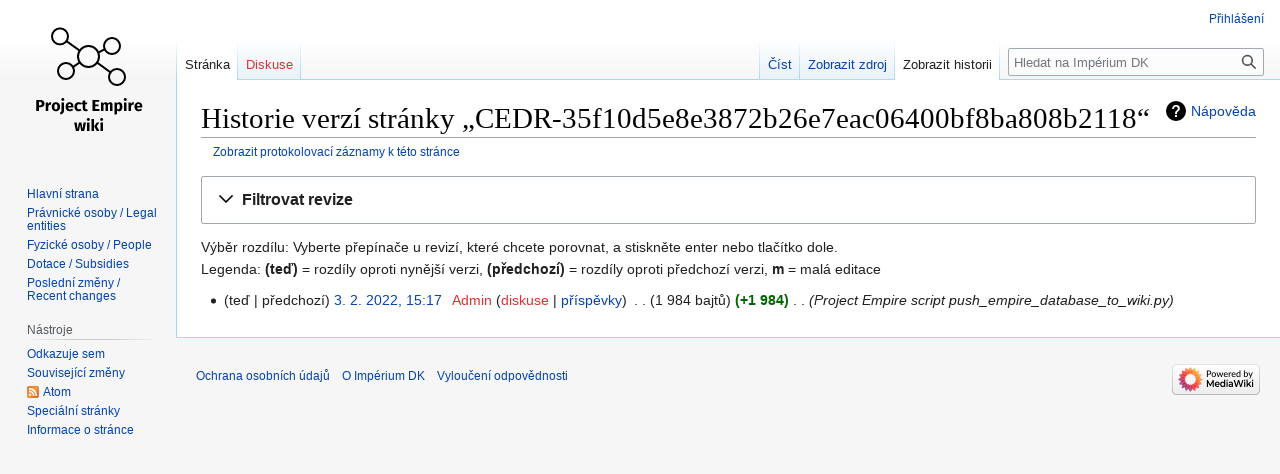

--- FILE ---
content_type: text/html; charset=UTF-8
request_url: https://imperiumdk.investigace.cz/index.php?title=CEDR-35f10d5e8e3872b26e7eac06400bf8ba808b2118&action=history
body_size: 5792
content:
<!DOCTYPE html>
<html class="client-nojs" lang="cs" dir="ltr">
<head>
<meta charset="UTF-8"/>
<title>Historie verzí stránky „CEDR-35f10d5e8e3872b26e7eac06400bf8ba808b2118“ – Impérium DK</title>
<script>document.documentElement.className="client-js";RLCONF={"wgBreakFrames":!1,"wgSeparatorTransformTable":[",\t."," \t,"],"wgDigitTransformTable":["",""],"wgDefaultDateFormat":"ČSN basic dt","wgMonthNames":["","leden","únor","březen","duben","květen","červen","červenec","srpen","září","říjen","listopad","prosinec"],"wgRequestId":"d2d1fad232e09e175279f0e6","wgCSPNonce":!1,"wgCanonicalNamespace":"","wgCanonicalSpecialPageName":!1,"wgNamespaceNumber":0,"wgPageName":"CEDR-35f10d5e8e3872b26e7eac06400bf8ba808b2118","wgTitle":"CEDR-35f10d5e8e3872b26e7eac06400bf8ba808b2118","wgCurRevisionId":1435,"wgRevisionId":0,"wgArticleId":1424,"wgIsArticle":!1,"wgIsRedirect":!1,"wgAction":"history","wgUserName":null,"wgUserGroups":["*"],"wgCategories":[],"wgPageContentLanguage":"cs","wgPageContentModel":"wikitext","wgRelevantPageName":"CEDR-35f10d5e8e3872b26e7eac06400bf8ba808b2118","wgRelevantArticleId":1424,"wgIsProbablyEditable":!1,"wgRelevantPageIsProbablyEditable":!1,
"wgRestrictionEdit":[],"wgRestrictionMove":[]};RLSTATE={"site.styles":"ready","noscript":"ready","user.styles":"ready","user":"ready","user.options":"loading","mediawiki.interface.helpers.styles":"ready","mediawiki.action.history.styles":"ready","mediawiki.special.changeslist":"ready","mediawiki.helplink":"ready","oojs-ui-core.styles":"ready","oojs-ui.styles.indicators":"ready","mediawiki.widgets.styles":"ready","oojs-ui-core.icons":"ready","mediawiki.htmlform.ooui.styles":"ready","mediawiki.htmlform.styles":"ready","mediawiki.widgets.DateInputWidget.styles":"ready","skins.vector.styles.legacy":"ready","jquery.makeCollapsible.styles":"ready","mediawiki.feedlink":"ready"};RLPAGEMODULES=["mediawiki.action.history","mediawiki.htmlform","jquery.makeCollapsible","mediawiki.htmlform.ooui","mediawiki.widgets.DateInputWidget","site","mediawiki.page.ready","skins.vector.legacy.js"];</script>
<script>(RLQ=window.RLQ||[]).push(function(){mw.loader.implement("user.options@1hzgi",function($,jQuery,require,module){/*@nomin*/mw.user.tokens.set({"patrolToken":"+\\","watchToken":"+\\","csrfToken":"+\\"});mw.user.options.set({"variant":"cs"});
});});</script>
<link rel="stylesheet" href="/load.php?lang=cs&amp;modules=jquery.makeCollapsible.styles%7Cmediawiki.action.history.styles%7Cmediawiki.feedlink%2Chelplink%7Cmediawiki.htmlform.ooui.styles%7Cmediawiki.htmlform.styles%7Cmediawiki.interface.helpers.styles%7Cmediawiki.special.changeslist%7Cmediawiki.widgets.DateInputWidget.styles%7Cmediawiki.widgets.styles%7Coojs-ui-core.icons%2Cstyles%7Coojs-ui.styles.indicators%7Cskins.vector.styles.legacy&amp;only=styles&amp;skin=vector"/>
<script async="" src="/load.php?lang=cs&amp;modules=startup&amp;only=scripts&amp;raw=1&amp;skin=vector"></script>
<meta name="ResourceLoaderDynamicStyles" content=""/>
<link rel="stylesheet" href="/load.php?lang=cs&amp;modules=site.styles&amp;only=styles&amp;skin=vector"/>
<meta name="generator" content="MediaWiki 1.37.1"/>
<meta name="robots" content="noindex,nofollow"/>
<meta name="format-detection" content="telephone=no"/>
<link rel="shortcut icon" href="/favicon.ico"/>
<link rel="search" type="application/opensearchdescription+xml" href="/opensearch_desc.php" title="Impérium DK (cs)"/>
<link rel="EditURI" type="application/rsd+xml" href="https://imperiumdk.investigace.cz/api.php?action=rsd"/>
<link rel="alternate" type="application/atom+xml" title="Atom kanál stránky „CEDR-35f10d5e8e3872b26e7eac06400bf8ba808b2118“" href="/index.php?title=CEDR-35f10d5e8e3872b26e7eac06400bf8ba808b2118&amp;feed=atom&amp;action=history"/>
<link rel="alternate" type="application/atom+xml" title="Atom kanál Impérium DK." href="/index.php?title=Speci%C3%A1ln%C3%AD:Posledn%C3%AD_zm%C4%9Bny&amp;feed=atom"/>
<script data-goatcounter="https://imperiumdk.goatcounter.com/count"
        async src="//gc.zgo.at/count.js"></script>
</head>
<body class="mediawiki ltr sitedir-ltr mw-hide-empty-elt ns-0 ns-subject page-CEDR-35f10d5e8e3872b26e7eac06400bf8ba808b2118 rootpage-CEDR-35f10d5e8e3872b26e7eac06400bf8ba808b2118 skin-vector action-history skin-vector-legacy"><div id="mw-page-base" class="noprint"></div>
<div id="mw-head-base" class="noprint"></div>
<div id="content" class="mw-body" role="main">
	<a id="top"></a>
	<div id="siteNotice"></div>
	<div class="mw-indicators">
	<div id="mw-indicator-mw-helplink" class="mw-indicator"><a href="https://meta.wikimedia.org/wiki/Special:MyLanguage/Help:Page_history" target="_blank" class="mw-helplink">Nápověda</a></div>
	</div>
	<h1 id="firstHeading" class="firstHeading" >Historie verzí stránky „CEDR-35f10d5e8e3872b26e7eac06400bf8ba808b2118“</h1>
	<div id="bodyContent" class="vector-body">
		
		<div id="contentSub"><div class="mw-history-subtitle"><a href="/index.php?title=Speci%C3%A1ln%C3%AD:Protokolovac%C3%AD_z%C3%A1znamy&amp;page=CEDR-35f10d5e8e3872b26e7eac06400bf8ba808b2118" title="Speciální:Protokolovací záznamy">Zobrazit protokolovací záznamy k této stránce</a></div></div>
		<div id="contentSub2"></div>
		
		<div id="jump-to-nav"></div>
		<a class="mw-jump-link" href="#mw-head">Skočit na navigaci</a>
		<a class="mw-jump-link" href="#searchInput">Skočit na vyhledávání</a>
		<div id="mw-content-text" class="mw-body-content"><div class='mw-htmlform-ooui-wrapper oo-ui-layout oo-ui-panelLayout oo-ui-panelLayout-padded oo-ui-panelLayout-framed'><form id='mw-history-searchform' action='/index.php' method='get' enctype='application/x-www-form-urlencoded' class='mw-htmlform mw-htmlform-ooui oo-ui-layout oo-ui-formLayout'><fieldset id='mw-history-search' class='oo-ui-layout oo-ui-labelElement oo-ui-fieldsetLayout mw-collapsibleFieldsetLayout mw-collapsible mw-collapsed'><legend role='button' class='oo-ui-fieldsetLayout-header mw-collapsible-toggle'><span class='oo-ui-iconElement-icon oo-ui-iconElement-noIcon'></span><span class='oo-ui-labelElement-label'>Filtrovat revize</span><span aria-disabled='false' class='oo-ui-widget oo-ui-widget-enabled oo-ui-iconElement-icon oo-ui-icon-expand oo-ui-iconElement oo-ui-labelElement-invisible oo-ui-iconWidget'>rozbalit</span><span aria-disabled='false' class='oo-ui-widget oo-ui-widget-enabled oo-ui-iconElement-icon oo-ui-icon-collapse oo-ui-iconElement oo-ui-labelElement-invisible oo-ui-iconWidget'>sbalit</span></legend><div class='oo-ui-fieldsetLayout-group mw-collapsible-content'><div aria-disabled='false' class='oo-ui-widget oo-ui-widget-enabled'><div data-mw-modules='mediawiki.widgets.DateInputWidget' id='ooui-php-5' class='mw-htmlform-field-HTMLDateTimeField  mw-htmlform-datetime-field mw-htmlform-autoinfuse oo-ui-layout oo-ui-labelElement oo-ui-fieldLayout oo-ui-fieldLayout-align-top' data-ooui='{"_":"mw.htmlform.FieldLayout","fieldWidget":{"tag":"mw-input-date-range-to"},"align":"top","helpInline":true,"$overlay":true,"label":{"html":"Do data:"},"classes":["mw-htmlform-field-HTMLDateTimeField"," mw-htmlform-datetime-field","mw-htmlform-autoinfuse"]}'><div class='oo-ui-fieldLayout-body'><span class='oo-ui-fieldLayout-header'><label for='ooui-php-3' class='oo-ui-labelElement-label'>Do data:</label></span><div class='oo-ui-fieldLayout-field'><div id='mw-input-date-range-to' aria-disabled='false' class='oo-ui-widget oo-ui-widget-enabled oo-ui-inputWidget oo-ui-textInputWidget oo-ui-textInputWidget-type-text oo-ui-textInputWidget-php mw-widget-dateInputWidget' data-ooui='{"_":"mw.widgets.DateInputWidget","longDisplayFormat":false,"precision":"day","$overlay":true,"placeholder":"RRRR-MM-DD","name":"date-range-to","inputId":"ooui-php-3","required":false}'><input type='date' tabindex='0' aria-disabled='false' name='date-range-to' value='' placeholder='RRRR-MM-DD' id='ooui-php-3' class='oo-ui-inputWidget-input' /><span class='oo-ui-iconElement-icon oo-ui-iconElement-noIcon'></span><span class='oo-ui-indicatorElement-indicator oo-ui-indicatorElement-noIndicator'></span></div></div></div></div><div id='ooui-php-6' class='mw-htmlform-field-HTMLTagFilter  oo-ui-layout oo-ui-labelElement oo-ui-fieldLayout oo-ui-fieldLayout-align-top' data-ooui='{"_":"mw.htmlform.FieldLayout","fieldWidget":{"tag":"tagfilter"},"align":"top","helpInline":true,"$overlay":true,"label":{"html":"Filtr podle &lt;a href=\"\/index.php\/Speci%C3%A1ln%C3%AD:Zna%C4%8Dky\" title=\"Speci\u00e1ln\u00ed:Zna\u010dky\"&gt;zna\u010dek&lt;\/a&gt;:"},"classes":["mw-htmlform-field-HTMLTagFilter",""]}'><div class='oo-ui-fieldLayout-body'><span class='oo-ui-fieldLayout-header'><label for='ooui-php-4' class='oo-ui-labelElement-label'>Filtr podle <a href="/index.php/Speci%C3%A1ln%C3%AD:Zna%C4%8Dky" title="Speciální:Značky">značek</a>:</label></span><div class='oo-ui-fieldLayout-field'><div id='tagfilter' aria-disabled='false' class='oo-ui-widget oo-ui-widget-enabled oo-ui-inputWidget oo-ui-textInputWidget oo-ui-textInputWidget-type-text oo-ui-textInputWidget-php' data-ooui='{"_":"OO.ui.TextInputWidget","name":"tagfilter","inputId":"ooui-php-4","required":false}'><input type='text' tabindex='0' aria-disabled='false' name='tagfilter' value='' id='ooui-php-4' class='oo-ui-inputWidget-input' /><span class='oo-ui-iconElement-icon oo-ui-iconElement-noIcon'></span><span class='oo-ui-indicatorElement-indicator oo-ui-indicatorElement-noIndicator'></span></div></div></div></div><input id="mw-input-title" name="title" type="hidden" value="CEDR-35f10d5e8e3872b26e7eac06400bf8ba808b2118"/>
<input id="mw-input-action" name="action" type="hidden" value="history"/>
<div class="mw-htmlform-submit-buttons">
<span aria-disabled='false' id='ooui-php-7' class='mw-htmlform-submit oo-ui-widget oo-ui-widget-enabled oo-ui-inputWidget oo-ui-buttonElement oo-ui-buttonElement-framed oo-ui-labelElement oo-ui-flaggedElement-primary oo-ui-flaggedElement-progressive oo-ui-buttonInputWidget' data-ooui='{"_":"OO.ui.ButtonInputWidget","type":"submit","value":"Zobrazit revize","label":"Zobrazit revize","flags":["primary","progressive"],"classes":["mw-htmlform-submit"]}'><button type='submit' tabindex='0' aria-disabled='false' value='Zobrazit revize' class='oo-ui-inputWidget-input oo-ui-buttonElement-button'><span class='oo-ui-iconElement-icon oo-ui-iconElement-noIcon oo-ui-image-invert'></span><span class='oo-ui-labelElement-label'>Zobrazit revize</span><span class='oo-ui-indicatorElement-indicator oo-ui-indicatorElement-noIndicator oo-ui-image-invert'></span></button></span></div>
</div></div></fieldset></form></div><div class="mw-history-legend">
<p>Výběr rozdílu: Vyberte přepínače u revizí, které chcete porovnat, a stiskněte enter nebo tlačítko dole.<br />
Legenda: <strong>(teď)</strong> = rozdíly oproti nynější verzi, <strong>(předchozí)</strong> = rozdíly oproti předchozí verzi, <strong>m</strong> = malá editace
</p>
</div><form action="/index.php" id="mw-history-compare">
<input type="hidden" value="CEDR-35f10d5e8e3872b26e7eac06400bf8ba808b2118" name="title"/>
<input type="hidden" value="historysubmit" name="action"/>
<input type="hidden" value="revision" name="type"/>
<div class="mw-history-compareselectedversions">
</div><ul id="pagehistory">
<li data-mw-revid="1435"><span class="mw-history-histlinks mw-changeslist-links"><span>teď</span><span>předchozí</span></span> <a href="/index.php?title=CEDR-35f10d5e8e3872b26e7eac06400bf8ba808b2118&amp;oldid=1435" class="mw-changeslist-date" title="CEDR-35f10d5e8e3872b26e7eac06400bf8ba808b2118">3. 2. 2022, 15:17</a>‎ <span class='history-user'><a href="/index.php?title=U%C5%BEivatel:Admin&amp;action=edit&amp;redlink=1" class="new mw-userlink" title="Uživatel:Admin (stránka neexistuje)"><bdi>Admin</bdi></a> <span class="mw-usertoollinks mw-changeslist-links"><span><a href="/index.php?title=Diskuse_s_u%C5%BEivatelem:Admin&amp;action=edit&amp;redlink=1" class="new mw-usertoollinks-talk" title="Diskuse s uživatelem:Admin (stránka neexistuje)">diskuse</a></span> <span><a href="/index.php/Speci%C3%A1ln%C3%AD:P%C5%99%C3%ADsp%C4%9Bvky/Admin" class="mw-usertoollinks-contribs" title="Speciální:Příspěvky/Admin">příspěvky</a></span></span></span>‎ <span class="mw-changeslist-separator"></span> <span class="history-size mw-diff-bytes" data-mw-bytes="1984">1 984 bajtů</span> <strong dir="ltr" class="mw-plusminus-pos mw-diff-bytes" title="1 984 bajtů po změně">+1 984</strong>‎ <span class="mw-changeslist-separator"></span>  <span class="comment comment--without-parentheses">Project Empire script push_empire_database_to_wiki.py</span></li>
</ul>
</form>
<div class="printfooter">Citováno z „<a dir="ltr" href="https://imperiumdk.investigace.cz/index.php/CEDR-35f10d5e8e3872b26e7eac06400bf8ba808b2118">https://imperiumdk.investigace.cz/index.php/CEDR-35f10d5e8e3872b26e7eac06400bf8ba808b2118</a>“</div></div>
		<div id="catlinks" class="catlinks catlinks-allhidden" data-mw="interface"></div>
	</div>
</div>

<div id="mw-navigation">
	<h2>Navigační menu</h2>
	<div id="mw-head">
		<nav id="p-personal" class="mw-portlet mw-portlet-personal vector-user-menu-legacy vector-menu" aria-labelledby="p-personal-label" role="navigation" 
	 >
	<h3 id="p-personal-label" class="vector-menu-heading"> <span>Osobní nástroje</span>
	</h3>
	<div class="vector-menu-content">
		
		<ul class="vector-menu-content-list"><li id="pt-login" class="mw-list-item"><a href="/index.php?title=Speci%C3%A1ln%C3%AD:P%C5%99ihl%C3%A1sit&amp;returnto=CEDR-35f10d5e8e3872b26e7eac06400bf8ba808b2118&amp;returntoquery=action%3Dhistory" title="Doporučujeme vám přihlásit se, ovšem není to povinné. [o]" accesskey="o">Přihlášení</a></li></ul>
		
	</div>
</nav>

		<div id="left-navigation">
			<nav id="p-namespaces" class="mw-portlet mw-portlet-namespaces vector-menu vector-menu-tabs" aria-labelledby="p-namespaces-label" role="navigation" 
	 >
	<h3 id="p-namespaces-label" class="vector-menu-heading"> <span>Jmenné prostory</span>
	</h3>
	<div class="vector-menu-content">
		
		<ul class="vector-menu-content-list"><li id="ca-nstab-main" class="selected mw-list-item"><a href="/index.php/CEDR-35f10d5e8e3872b26e7eac06400bf8ba808b2118" title="Zobrazit obsahovou stránku [c]" accesskey="c">Stránka</a></li><li id="ca-talk" class="new mw-list-item"><a href="/index.php?title=Diskuse:CEDR-35f10d5e8e3872b26e7eac06400bf8ba808b2118&amp;action=edit&amp;redlink=1" rel="discussion" title="Diskuse ke stránce (stránka neexistuje) [t]" accesskey="t">Diskuse</a></li></ul>
		
	</div>
</nav>

			<nav id="p-variants" class="mw-portlet mw-portlet-variants emptyPortlet vector-menu-dropdown-noicon vector-menu vector-menu-dropdown" aria-labelledby="p-variants-label" role="navigation" 
	 >
	<input type="checkbox"
		id="p-variants-checkbox"
		role="button"
		aria-haspopup="true"
		data-event-name="ui.dropdown-p-variants"
		class=" vector-menu-checkbox" aria-labelledby="p-variants-label" />
	<h3 id="p-variants-label" class="vector-menu-heading"> <span>Varianty</span>
			<span class="vector-menu-checkbox-expanded">expanded</span>
			<span class="vector-menu-checkbox-collapsed">collapsed</span>
	</h3>
	<div class="vector-menu-content">
		
		<ul class="vector-menu-content-list"></ul>
		
	</div>
</nav>

		</div>
		<div id="right-navigation">
			<nav id="p-views" class="mw-portlet mw-portlet-views vector-menu vector-menu-tabs" aria-labelledby="p-views-label" role="navigation" 
	 >
	<h3 id="p-views-label" class="vector-menu-heading"> <span>Zobrazení</span>
	</h3>
	<div class="vector-menu-content">
		
		<ul class="vector-menu-content-list"><li id="ca-view" class="mw-list-item"><a href="/index.php/CEDR-35f10d5e8e3872b26e7eac06400bf8ba808b2118">Číst</a></li><li id="ca-viewsource" class="mw-list-item"><a href="/index.php?title=CEDR-35f10d5e8e3872b26e7eac06400bf8ba808b2118&amp;action=edit" title="Tato stránka je zamčena. Můžete si prohlédnout její zdrojový kód. [e]" accesskey="e">Zobrazit zdroj</a></li><li id="ca-history" class="selected mw-list-item"><a href="/index.php?title=CEDR-35f10d5e8e3872b26e7eac06400bf8ba808b2118&amp;action=history" title="Starší verze této stránky. [h]" accesskey="h">Zobrazit historii</a></li></ul>
		
	</div>
</nav>

			<nav id="p-cactions" class="mw-portlet mw-portlet-cactions emptyPortlet vector-menu-dropdown-noicon vector-menu vector-menu-dropdown" aria-labelledby="p-cactions-label" role="navigation"  title="Další možnosti"
	 >
	<input type="checkbox"
		id="p-cactions-checkbox"
		role="button"
		aria-haspopup="true"
		data-event-name="ui.dropdown-p-cactions"
		class=" vector-menu-checkbox" aria-labelledby="p-cactions-label" />
	<h3 id="p-cactions-label" class="vector-menu-heading"> <span>Více</span>
			<span class="vector-menu-checkbox-expanded">expanded</span>
			<span class="vector-menu-checkbox-collapsed">collapsed</span>
	</h3>
	<div class="vector-menu-content">
		
		<ul class="vector-menu-content-list"></ul>
		
	</div>
</nav>

			<div id="p-search" role="search" class="vector-search-box">
	<div>
		<h3 >
			<label for="searchInput">Hledat</label>
		</h3>
		<form action="/index.php" id="searchform">
			<div id="simpleSearch" data-search-loc="header-navigation">
				<input type="search" name="search" placeholder="Hledat na Impérium DK" autocapitalize="sentences" title="Prohledat tuto wiki [f]" accesskey="f" id="searchInput"/>
				<input type="hidden" name="title" value="Speciální:Hledání"/>
				<input type="submit" name="fulltext" value="Hledat" title="Hledat stránky s tímto textem" id="mw-searchButton" class="searchButton mw-fallbackSearchButton"/>
				<input type="submit" name="go" value="Jít na" title="Jít na stránku s tímto názvem, pokud existuje" id="searchButton" class="searchButton"/>
			</div>
		</form>
	</div>
</div>

		</div>
	</div>
	
<div id="mw-panel">
	<div id="p-logo" role="banner">
		<a class="mw-wiki-logo" href="/index.php/Hlavn%C3%AD_strana"
			title="Navštívit Hlavní stranu"></a>
	</div>
	<nav id="p-navigation" class="mw-portlet mw-portlet-navigation vector-menu vector-menu-portal portal" aria-labelledby="p-navigation-label" role="navigation" 
	 >
	<h3 id="p-navigation-label" class="vector-menu-heading"> <span>Navigace</span>
	</h3>
	<div class="vector-menu-content">
		
		<ul class="vector-menu-content-list"><li id="n-Hlavní-strana" class="mw-list-item"><a href="/index.php/Hlavn%C3%AD_strana">Hlavní strana</a></li><li id="n-Právnické-osoby-/-Legal-entities" class="mw-list-item"><a href="/index.php/P%C5%99ehled_pr%C3%A1vnick%C3%BDch_osob_/_Legal_entities_overview">Právnické osoby / Legal entities</a></li><li id="n-Fyzické-osoby-/-People" class="mw-list-item"><a href="/index.php/P%C5%99ehled_fyzick%C3%BDch_osob_/_People_overview">Fyzické osoby / People</a></li><li id="n-Dotace-/-Subsidies" class="mw-list-item"><a href="/index.php/P%C5%99ehled_dotac%C3%AD_/_Subsidies_overview">Dotace / Subsidies</a></li><li id="n-Poslední-změny-/-Recent-changes" class="mw-list-item"><a href="/index.php/Speci%C3%A1ln%C3%AD:Posledn%C3%AD_zm%C4%9Bny">Poslední změny / Recent changes</a></li></ul>
		
	</div>
</nav>

	<nav id="p-tb" class="mw-portlet mw-portlet-tb vector-menu vector-menu-portal portal" aria-labelledby="p-tb-label" role="navigation" 
	 >
	<h3 id="p-tb-label" class="vector-menu-heading"> <span>Nástroje</span>
	</h3>
	<div class="vector-menu-content">
		
		<ul class="vector-menu-content-list"><li id="t-whatlinkshere" class="mw-list-item"><a href="/index.php/Speci%C3%A1ln%C3%AD:Co_odkazuje_na/CEDR-35f10d5e8e3872b26e7eac06400bf8ba808b2118" title="Seznam všech wikistránek, které sem odkazují [j]" accesskey="j">Odkazuje sem</a></li><li id="t-recentchangeslinked" class="mw-list-item"><a href="/index.php/Speci%C3%A1ln%C3%AD:Souvisej%C3%ADc%C3%AD_zm%C4%9Bny/CEDR-35f10d5e8e3872b26e7eac06400bf8ba808b2118" rel="nofollow" title="Nedávné změny stránek, na které je odkazováno [k]" accesskey="k">Související změny</a></li><li id="feedlinks" class="mw-list-item"><a href="/index.php?title=CEDR-35f10d5e8e3872b26e7eac06400bf8ba808b2118&amp;feed=atom&amp;action=history" id="feed-atom" rel="alternate" type="application/atom+xml" class="feedlink" title="Atom kanál pro tuto stránku">Atom</a></li><li id="t-specialpages" class="mw-list-item"><a href="/index.php/Speci%C3%A1ln%C3%AD:Speci%C3%A1ln%C3%AD_str%C3%A1nky" title="Seznam všech speciálních stránek [q]" accesskey="q">Speciální stránky</a></li><li id="t-info" class="mw-list-item"><a href="/index.php?title=CEDR-35f10d5e8e3872b26e7eac06400bf8ba808b2118&amp;action=info" title="Více informací o této stránce">Informace o stránce</a></li></ul>
		
	</div>
</nav>

	
</div>

</div>
<footer id="footer" class="mw-footer" role="contentinfo" >
	<ul id="footer-info" >
</ul>

	<ul id="footer-places" >
	<li id="footer-places-privacy"><a href="/index.php/Imp%C3%A9rium_DK:Ochrana_osobn%C3%ADch_%C3%BAdaj%C5%AF" title="Impérium DK:Ochrana osobních údajů">Ochrana osobních údajů</a></li>
	<li id="footer-places-about"><a href="/index.php/Imp%C3%A9rium_DK:Imp%C3%A9rium_DK" title="Impérium DK:Impérium DK">O Impérium DK</a></li>
	<li id="footer-places-disclaimer"><a href="/index.php/Imp%C3%A9rium_DK:Vylou%C4%8Den%C3%AD_odpov%C4%9Bdnosti" title="Impérium DK:Vyloučení odpovědnosti">Vyloučení odpovědnosti</a></li>
</ul>

	<ul id="footer-icons" class="noprint">
	<li id="footer-poweredbyico"><a href="https://www.mediawiki.org/"><img src="/resources/assets/poweredby_mediawiki_88x31.png" alt="Powered by MediaWiki" srcset="/resources/assets/poweredby_mediawiki_132x47.png 1.5x, /resources/assets/poweredby_mediawiki_176x62.png 2x" width="88" height="31" loading="lazy"/></a></li>
</ul>

</footer>


<script>(RLQ=window.RLQ||[]).push(function(){mw.config.set({"wgBackendResponseTime":211});});</script>
</body></html>